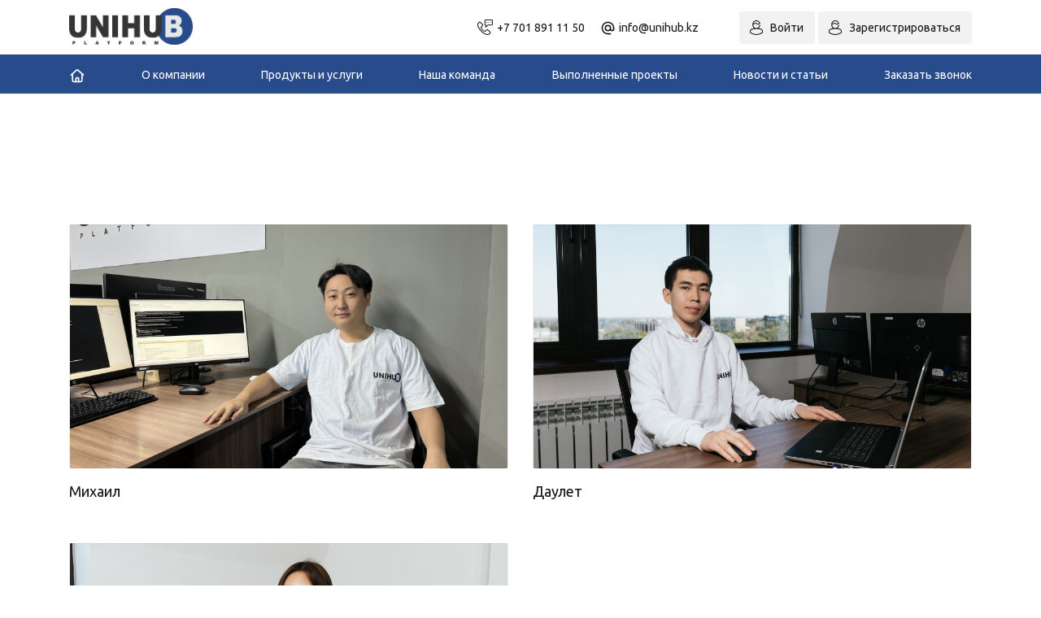

--- FILE ---
content_type: text/html; charset=UTF-8
request_url: https://unihub.kz/author/dev/
body_size: 5361
content:
<!doctype html>
<html lang="ru">
<head>
<title>dev, Автор в unihub.kz — Разработка и продажа программных продуктов - Автор</title>
<meta charset="utf-8">
<meta name="viewport" content="width=device-width, initial-scale=1">
<meta http-equiv="X-UA-Compatible" content="IE=edge">
<meta name="google-site-verification" content="PzgmvhIlVDSFxjeVkET_IP1g_rJPSjLtA2a3lXRFTcg"/>
<link rel="icon" href="https://unihub.kz/wp-content/themes/unihub/assets/img/favicon.png" type="image/png">
<link rel="stylesheet" href="https://unihub.kz/wp-content/themes/unihub/style.css?ver=10">
<link rel="preconnect" href="https://fonts.googleapis.com">
<link rel="preconnect" href="https://fonts.gstatic.com" crossorigin>
<script src="https://unihub.kz/wp-content/themes/unihub/assets/js/jquery.min.js"></script>
<script type="text/javascript" src="//cdn.jsdelivr.net/npm/slick-carousel@1.8.1/slick/slick.min.js"></script>
<meta name='robots' content='index, follow, max-image-preview:large, max-snippet:-1, max-video-preview:-1' />

	<!-- This site is optimized with the Yoast SEO plugin v25.6 - https://yoast.com/wordpress/plugins/seo/ -->
	<link rel="canonical" href="https://unihub.kz/author/dev/" />
	<meta property="og:locale" content="ru_RU" />
	<meta property="og:type" content="profile" />
	<meta property="og:title" content="dev, Автор в unihub.kz — Разработка и продажа программных продуктов" />
	<meta property="og:url" content="https://unihub.kz/author/dev/" />
	<meta property="og:site_name" content="unihub.kz — Разработка и продажа программных продуктов" />
	<meta property="og:image" content="https://secure.gravatar.com/avatar/c77c9adb638cde4916c3185fc8dd419b?s=500&d=retro&r=g" />
	<meta name="twitter:card" content="summary_large_image" />
	<script type="application/ld+json" class="yoast-schema-graph">{"@context":"https://schema.org","@graph":[{"@type":"ProfilePage","@id":"https://unihub.kz/author/dev/","url":"https://unihub.kz/author/dev/","name":"dev, Автор в unihub.kz — Разработка и продажа программных продуктов","isPartOf":{"@id":"https://unihub.kz/#website"},"primaryImageOfPage":{"@id":"https://unihub.kz/author/dev/#primaryimage"},"image":{"@id":"https://unihub.kz/author/dev/#primaryimage"},"thumbnailUrl":"https://unihub.kz/wp-content/uploads/2023/07/Это-Мише.jpg","breadcrumb":{"@id":"https://unihub.kz/author/dev/#breadcrumb"},"inLanguage":"ru-RU","potentialAction":[{"@type":"ReadAction","target":["https://unihub.kz/author/dev/"]}]},{"@type":"ImageObject","inLanguage":"ru-RU","@id":"https://unihub.kz/author/dev/#primaryimage","url":"https://unihub.kz/wp-content/uploads/2023/07/Это-Мише.jpg","contentUrl":"https://unihub.kz/wp-content/uploads/2023/07/Это-Мише.jpg","width":1600,"height":1200},{"@type":"BreadcrumbList","@id":"https://unihub.kz/author/dev/#breadcrumb","itemListElement":[{"@type":"ListItem","position":1,"name":"Главная страница","item":"https://unihub.kz/"},{"@type":"ListItem","position":2,"name":"Архивы для dev"}]},{"@type":"WebSite","@id":"https://unihub.kz/#website","url":"https://unihub.kz/","name":"unihub.kz — Разработка и продажа программных продуктов","description":"","publisher":{"@id":"https://unihub.kz/#organization"},"potentialAction":[{"@type":"SearchAction","target":{"@type":"EntryPoint","urlTemplate":"https://unihub.kz/?s={search_term_string}"},"query-input":{"@type":"PropertyValueSpecification","valueRequired":true,"valueName":"search_term_string"}}],"inLanguage":"ru-RU"},{"@type":"Organization","@id":"https://unihub.kz/#organization","name":"unihub.kz — Разработка и продажа программных продуктов","url":"https://unihub.kz/","logo":{"@type":"ImageObject","inLanguage":"ru-RU","@id":"https://unihub.kz/#/schema/logo/image/","url":"https://unihub.kz/wp-content/uploads/2023/03/logo-1.png","contentUrl":"https://unihub.kz/wp-content/uploads/2023/03/logo-1.png","width":2746,"height":814,"caption":"unihub.kz — Разработка и продажа программных продуктов"},"image":{"@id":"https://unihub.kz/#/schema/logo/image/"}},{"@type":"Person","@id":"https://unihub.kz/#/schema/person/8b717cba06e050553b7443191f4ef2a0","name":"dev","image":{"@type":"ImageObject","inLanguage":"ru-RU","@id":"https://unihub.kz/#/schema/person/image/","url":"https://secure.gravatar.com/avatar/c77c9adb638cde4916c3185fc8dd419b?s=96&d=retro&r=g","contentUrl":"https://secure.gravatar.com/avatar/c77c9adb638cde4916c3185fc8dd419b?s=96&d=retro&r=g","caption":"dev"},"sameAs":["https://unihub.kz/"],"mainEntityOfPage":{"@id":"https://unihub.kz/author/dev/"}}]}</script>
	<!-- / Yoast SEO plugin. -->


<link rel="alternate" type="application/rss+xml" title="unihub.kz — Разработка и продажа программных продуктов &raquo; Лента записей автора dev" href="https://unihub.kz/author/dev/feed/" />
<link rel='stylesheet' id='formidable-css' href='https://unihub.kz/wp-content/plugins/formidable/css/formidableforms.css?ver=941849' type='text/css' media='all' />
<style id='wppb-edit-profile-style-inline-css' type='text/css'>


</style>
<style id='wppb-login-style-inline-css' type='text/css'>


</style>
<style id='wppb-recover-password-style-inline-css' type='text/css'>


</style>
<style id='wppb-register-style-inline-css' type='text/css'>


</style>
<link rel='stylesheet' id='contact-form-7-css' href='https://unihub.kz/wp-content/plugins/contact-form-7/includes/css/styles.css?ver=6.0.6' type='text/css' media='all' />
<link rel="https://api.w.org/" href="https://unihub.kz/wp-json/" /><link rel="alternate" title="JSON" type="application/json" href="https://unihub.kz/wp-json/wp/v2/users/3" /></head><body class="archive author author-dev author-3">

<div class="snuggle">

<header>
	<div class="container">
		<div class="row align-items-center">
			<div class="col-4 col-md-3 col-lg-4 col-xl-4">
				<div class="logo">
					<a href="https://unihub.kz/"><img src="https://unihub.kz/wp-content/themes/unihub/assets/img/logo.png" alt=""></a>
				</div>
			</div>
			<div class="col-8 col-md-9 col-lg-8 col-xl-8 flex">
				<div class="header-contacts">
					<a href="tel:+77018911150">+7 701 891 11 50</a>
					<a href="info@unihub.kz">info@unihub.kz</a>
				</div>
				<div class="private">
					<a href="https://unihub.kz/log-in/">Войти</a>
					<a href="https://unihub.kz/register/">Зарегистрироваться</a>
				</div>
			</div>
		</div>	
	</div>
	<div class="navigation">
		<div class="container">
			<div class="row">
				<div class="col-12">
					<div id="nav">
						<button type="button" class="menu-button" data-active="#nav" data-src="#nav">
							<span class="sr-only">Мобильная навигация</span>
							<span class="icon-bar"></span>
							<span class="icon-bar"></span>
							<span class="icon-bar"></span>
						</button>
						<div id="nav-list">	
							<ul><li id="menu-item-9" class="menu-item menu-item-type-custom menu-item-object-custom menu-item-home menu-item-9"><a href="https://unihub.kz/"><img src="https://unihub.kz/wp-content/themes/unihub/assets/img/icons/home.svg" class="home" alt=""><img src="https://unihub.kz/wp-content/themes/unihub/assets/img/icons/home-sticky.svg" class="home-sticky" alt=""></a></li>
<li id="menu-item-11" class="menu-item menu-item-type-post_type menu-item-object-page menu-item-11"><a href="https://unihub.kz/about-us/">О компании</a></li>
<li id="menu-item-12" class="menu-item menu-item-type-post_type menu-item-object-page menu-item-12"><a href="https://unihub.kz/services/">Продукты и услуги</a></li>
<li id="menu-item-14" class="menu-item menu-item-type-taxonomy menu-item-object-category menu-item-14"><a href="https://unihub.kz/category/team/">Наша команда</a></li>
<li id="menu-item-13" class="menu-item menu-item-type-taxonomy menu-item-object-category menu-item-13"><a href="https://unihub.kz/category/projects/">Выполненные проекты</a></li>
<li id="menu-item-15" class="menu-item menu-item-type-taxonomy menu-item-object-category menu-item-15"><a href="https://unihub.kz/category/news/">Новости и статьи</a></li>
<li id="menu-item-10" class="menu-item menu-item-type-post_type menu-item-object-page menu-item-10"><a href="https://unihub.kz/contacts/">Заказать звонок</a></li>
</ul>						</div>
					</div>
				</div>
			</div>	
		</div>
	</div>
</header>
<main>
	<div class="page-content">
		<div class="container">
			<div class="row align-items-center">
				<div class="col-12">
					<div class="cat-title">
						<p></p>
						<p></p>
					</div>
				</div>
			</div>
			<div class="row">
								<div class="col-12 col-md-6 col-lg-6 col-xl-6">
					<div class="news-item">
						<a href="https://unihub.kz/mikhail/">
							<div class="news-cover" style="background-image: url(https://unihub.kz/wp-content/uploads/2023/07/Это-Мише.jpg)";></div>
							<h3>Михаил</h3>
						</a>
					</div>
				</div>
								<div class="col-12 col-md-6 col-lg-6 col-xl-6">
					<div class="news-item">
						<a href="https://unihub.kz/daulet/">
							<div class="news-cover" style="background-image: url(https://unihub.kz/wp-content/uploads/2023/06/IMG_6509.jpg)";></div>
							<h3>Даулет</h3>
						</a>
					</div>
				</div>
								<div class="col-12 col-md-6 col-lg-6 col-xl-6">
					<div class="news-item">
						<a href="https://unihub.kz/arai/">
							<div class="news-cover" style="background-image: url(https://unihub.kz/wp-content/uploads/2023/06/WhatsApp-Image-2023-06-14-at-17.33.05.jpeg)";></div>
							<h3>Арай</h3>
						</a>
					</div>
				</div>
												<div class="col-12">
									</div>
			</div>
		</div>
	</div>
</main>

</div>

<footer>
	<div class="container">
		<div class="row">
			<div class="col-12">
				<div class="flex">
					<div class="copyright-logo hidden">
						<a href="https://unihub.kz/"><img src="https://unihub.kz/wp-content/themes/unihub/assets/img/logo.png" alt=""></a>
					</div>
					<div class="copyright-item">
						<p>2023 &copy; «UniHub Platform»</p>
						<p>Создание сайта <a href="https://kazweb.pro/">Казвеб</a></p>
					</div>
					<div class="footer-nav">
						<ul>
							<li><a href="tel:+77018911150">+7 701 891 11 50</a></li>
							<li><a href="aigerim.janbolatqyzy@unihub.kz">info@unihub.kz</a></li>
							<li><a href="tel:+77018911154">+7 701 891 11 54</a></li>
							<li><a href="helpdesk@unihub.kz">helpdesk@unihub.kz</a></li>
						</ul>
					</div>
					<div class="address">
						Казахстан, Алматы, Алмалинский район,<br />ул. Наурызбай батыра, 17/1, БЦ "Сириус", офис 806
					</div>
				</div>
			</div>
		</div>
	</div>
</footer>

<div id="srv" style="display: none; width: 100%; max-width: 550px;">
	<h4>Заполните форму и получите<br />консультацию прямо сейчас</h4>
	
<div class="wpcf7 no-js" id="wpcf7-f62-o1" lang="ru-RU" dir="ltr" data-wpcf7-id="62">
<div class="screen-reader-response"><p role="status" aria-live="polite" aria-atomic="true"></p> <ul></ul></div>
<form action="/author/dev/#wpcf7-f62-o1" method="post" class="wpcf7-form init" aria-label="Контактная форма" novalidate="novalidate" data-status="init">
<div style="display: none;">
<input type="hidden" name="_wpcf7" value="62" />
<input type="hidden" name="_wpcf7_version" value="6.0.6" />
<input type="hidden" name="_wpcf7_locale" value="ru_RU" />
<input type="hidden" name="_wpcf7_unit_tag" value="wpcf7-f62-o1" />
<input type="hidden" name="_wpcf7_container_post" value="0" />
<input type="hidden" name="_wpcf7_posted_data_hash" value="" />
</div>
<span class="wpcf7-form-control-wrap" data-name="text-1"><input size="40" maxlength="400" class="wpcf7-form-control wpcf7-text" aria-invalid="false" placeholder="Ваше имя" value="" type="text" name="text-1" /></span><span class="wpcf7-form-control-wrap" data-name="tel-1"><input size="40" maxlength="400" class="wpcf7-form-control wpcf7-tel wpcf7-validates-as-required wpcf7-text wpcf7-validates-as-tel" aria-required="true" aria-invalid="false" placeholder="Номер телефона" value="" type="tel" name="tel-1" /></span><input class="wpcf7-form-control wpcf7-submit has-spinner" type="submit" value="Отправить" /><div class="wpcf7-response-output" aria-hidden="true"></div>
</form>
</div>
</div>

<style type="text/css"> 
         /* Hide reCAPTCHA V3 badge */
        .grecaptcha-badge {
        
            visibility: hidden !important;
        
        }
    </style><script type="text/javascript" src="https://unihub.kz/wp-includes/js/dist/hooks.min.js?ver=2810c76e705dd1a53b18" id="wp-hooks-js"></script>
<script type="text/javascript" src="https://unihub.kz/wp-includes/js/dist/i18n.min.js?ver=5e580eb46a90c2b997e6" id="wp-i18n-js"></script>
<script type="text/javascript" id="wp-i18n-js-after">
/* <![CDATA[ */
wp.i18n.setLocaleData( { 'text direction\u0004ltr': [ 'ltr' ] } );
/* ]]> */
</script>
<script type="text/javascript" src="https://unihub.kz/wp-content/plugins/contact-form-7/includes/swv/js/index.js?ver=6.0.6" id="swv-js"></script>
<script type="text/javascript" id="contact-form-7-js-translations">
/* <![CDATA[ */
( function( domain, translations ) {
	var localeData = translations.locale_data[ domain ] || translations.locale_data.messages;
	localeData[""].domain = domain;
	wp.i18n.setLocaleData( localeData, domain );
} )( "contact-form-7", {"translation-revision-date":"2025-05-08 07:00:39+0000","generator":"GlotPress\/4.0.1","domain":"messages","locale_data":{"messages":{"":{"domain":"messages","plural-forms":"nplurals=3; plural=(n % 10 == 1 && n % 100 != 11) ? 0 : ((n % 10 >= 2 && n % 10 <= 4 && (n % 100 < 12 || n % 100 > 14)) ? 1 : 2);","lang":"ru"},"This contact form is placed in the wrong place.":["\u042d\u0442\u0430 \u043a\u043e\u043d\u0442\u0430\u043a\u0442\u043d\u0430\u044f \u0444\u043e\u0440\u043c\u0430 \u0440\u0430\u0437\u043c\u0435\u0449\u0435\u043d\u0430 \u0432 \u043d\u0435\u043f\u0440\u0430\u0432\u0438\u043b\u044c\u043d\u043e\u043c \u043c\u0435\u0441\u0442\u0435."],"Error:":["\u041e\u0448\u0438\u0431\u043a\u0430:"]}},"comment":{"reference":"includes\/js\/index.js"}} );
/* ]]> */
</script>
<script type="text/javascript" id="contact-form-7-js-before">
/* <![CDATA[ */
var wpcf7 = {
    "api": {
        "root": "https:\/\/unihub.kz\/wp-json\/",
        "namespace": "contact-form-7\/v1"
    }
};
/* ]]> */
</script>
<script type="text/javascript" src="https://unihub.kz/wp-content/plugins/contact-form-7/includes/js/index.js?ver=6.0.6" id="contact-form-7-js"></script>
<script src="https://unihub.kz/wp-content/themes/unihub/assets/js/jquery.maskedinput.min.js"></script>
<link rel="stylesheet" href="https://cdn.jsdelivr.net/gh/fancyapps/fancybox@3.5.7/dist/jquery.fancybox.min.css" />
<script src="https://cdn.jsdelivr.net/gh/fancyapps/fancybox@3.5.7/dist/jquery.fancybox.min.js"></script>
<link rel="stylesheet" type="text/css" href="//cdn.jsdelivr.net/npm/slick-carousel@1.8.1/slick/slick.css"/>

<script>
/* Маска для номера телефона */
jQuery(function($){
	$(function () {
		$.mask.definitions['9'] = '';
		$.mask.definitions['d'] = '[0-9]';
		$('input[type="tel"]').mask("+7(ddd) ddd-dd-dd");
	});
	$.fn.setCursorPosition = function(pos) {
		if ($(this).get(0).setSelectionRange) {
		$(this).get(0).setSelectionRange(pos, pos);
		} else if ($(this).get(0).createTextRange) {
			var range = $(this).get(0).createTextRange();
			range.collapse(true);
			range.moveEnd('character', pos);
			range.moveStart('character', pos);
			range.select();
		}
	};
	$('input[type="tel"]').click(function(){
		$(this).setCursorPosition(3);
	});
});

/* Выпадающее меню */
$("[data-active]").click(function(){
	var src=$(this).attr('data-src');
	$(this).toggleClass("active");
	$(src).toggleClass("active");
});

/* Карусели */
$(document).ready(function () {
	(function ($) {
		$('.cta-slider').slick({
			slidesToShow: 1,
			slidesToScroll: 1,
			infinite: true,
			dots: true,
			autoplay: false,
			autoplaySpeed: 500000
		});
	})(jQuery);
});

$(document).ready(function () {
	(function ($) {
		$('.1c-slider').slick({
			slidesToShow: 5,
			slidesToScroll: 1,
			infinite: true,
			dots: false,
			autoplay: true,
			autoplaySpeed: 5000,
			responsive: [
				{
					breakpoint: 992,
					settings: {
						slidesToShow: 4,
						slidesToScroll: 2,
						infinite: true,
						dots: true
					}
				},
				{
					breakpoint: 767,
					settings: {
						slidesToShow: 2,
						slidesToScroll: 2,
						infinite: true,
						dots: true
					}
				}
			]
		});
	})(jQuery);
});

$(document).ready(function () {
	(function ($) {
		$('.doc-slider').slick({
			slidesToShow: 4,
			slidesToScroll: 1,
			infinite: true,
			dots: false,
			autoplay: false,
			autoplaySpeed: 500000,
			responsive: [
				{
					breakpoint: 992,
					settings: {
						slidesToShow: 4,
						slidesToScroll: 2,
						infinite: true,
						dots: true
					}
				},
				{
					breakpoint: 767,
					settings: {
						slidesToShow: 2,
						slidesToScroll: 2,
						infinite: true,
						dots: true
					}
				}
			]
		});
	})(jQuery);
});

/* Закрепленная шапка */
$(window).scroll(function(){
	var sticky = $('.navigation'),
	scroll = $(window).scrollTop();

	if (scroll >= 160) sticky.addClass('sticky');
	else sticky.removeClass('sticky');
});

/* Добавить class для стандартной галереи */
jQuery(".gallery-icon a").fancybox().attr('data-fancybox', 'gallery');
jQuery(".wp-caption a").fancybox().attr('data-fancybox', 'gallery');

/* Карта в Контактах */
setTimeout(function(){
	var elem = document.createElement('script');
	elem.type = 'text/javascript';
	elem.src = '//api-maps.yandex.ru/2.0/?apikey=6fb3c9d6-83c8-4862-8bb3-d84d7315a7a3&load=package.standard&lang=ru-RU&onload=getYaMap';
	document.getElementsByTagName('body')[0].appendChild(elem);
}, 2000);

function getYaMap(){
	var map;
	map = new ymaps.Map("map", {
	center: [43.264847, 76.933464],
	zoom: 17,
	});
	map.behaviors.enable('scrollZoom');
	placemark = new ymaps.Placemark([43.264847, 76.933464], {
	balloonContent: 'Алматы, Алмалинский район,ул. Наурызбай батыра, 17/1, БЦ "Сириус", офис 806'
	}, {
	iconLayout: 'default#image',
	iconImageHref: 'https://unihub.kz/wp-content/themes/unihub/assets/img/icons/location.svg',
	iconImageSize: [83, 83],
	iconImageOffset: [-50, -80],
	}),
	map.geoObjects.add(placemark)
};
</script>

<link rel="preload" href="https://fonts.googleapis.com/css2?family=Ubuntu:wght@300;400;500;700&display=swap" as="style" onload="this.onload=null;this.rel='stylesheet'">
<noscript><link rel="stylesheet" href="https://fonts.googleapis.com/css2?family=Ubuntu:wght@300;400;500;700&display=swap"></noscript>

<script type="text/javascript" > (function(m,e,t,r,i,k,a){m[i]=m[i]||function(){(m[i].a=m[i].a||[]).push(arguments)}; m[i].l=1*new Date(); for (var j = 0; j < document.scripts.length; j++) {if (document.scripts[j].src === r) { return; }} k=e.createElement(t),a=e.getElementsByTagName(t)[0],k.async=1,k.src=r,a.parentNode.insertBefore(k,a)}) (window, document, "script", "https://mc.yandex.ru/metrika/tag.js", "ym"); ym(92803393, "init", { clickmap:true, trackLinks:true, accurateTrackBounce:true, webvisor:true }); </script> <noscript><div><img src="https://mc.yandex.ru/watch/92803393" style="position:absolute; left:-9999px;" alt="" /></div></noscript>

</body></html>

--- FILE ---
content_type: text/css
request_url: https://unihub.kz/wp-content/themes/unihub/style.css?ver=10
body_size: 8153
content:
/*
Theme Name: unihub.kz
Author: KazWeb
Author URI: https://kazweb.pro
Version: 1.0
*/

/**
* @section bootstrap reboot
*/
*,
*::before,
*::after {
	box-sizing: border-box;
}
html {
	font-family: sans-serif;
	line-height: 1.15;
	-webkit-text-size-adjust: 100%;
	-ms-text-size-adjust: 100%;
	-ms-overflow-style: scrollbar;
	-webkit-tap-highlight-color: transparent;
	scroll-behavior: smooth;
}
@-ms-viewport {
	width: device-width;
}
article, aside, dialog, figcaption, figure, footer, header, hgroup, main, nav, section {
	display: block;
}
body {
	margin: 0;
	font-family: -apple-system, BlinkMacSystemFont, "Segoe UI", Roboto, "Helvetica Neue", Arial, sans-serif, "Apple Color Emoji", "Segoe UI Emoji", "Segoe UI Symbol";
	font-size: 1rem;
	font-weight: 400;
	line-height: 1.5;
	color: #212529;
	text-align: left;
	background-color: #fff;
}
[tabindex="-1"]:focus {
	outline: 0 !important;
}
hr {
	box-sizing: content-box;
	height: 0;
	overflow: visible;
}
h1, h2, h3, h4, h5, h6 {
	margin-top: 0;
	margin-bottom: 0.5rem;
}
h3 {
	font-weight: 500;
}
p {
	margin-top: 0;
	margin-bottom: 1rem;
}
abbr[title],
abbr[data-original-title] {
	text-decoration: underline;
	-webkit-text-decoration: underline dotted;
	text-decoration: underline dotted;
	cursor: help;
	border-bottom: 0;
}
address {
	margin-bottom: 1rem;
	font-style: normal;
	line-height: inherit;
}
ol,
ul,
dl {
	margin-top: 0;
	margin-bottom: 1rem;
}
ol ol,
ul ul,
ol ul,
ul ol {
	margin-bottom: 0;
}
dt {
	font-weight: 700;
}
dd {
	margin-bottom: .5rem;
	margin-left: 0;
}
blockquote {
	margin: 0 0 1rem;
}
dfn {
	font-style: italic;
}
b,
strong {
	font-weight: bolder;
}
small {
	font-size: 80%;
}
sub,
sup {
	position: relative;
	font-size: 75%;
	line-height: 0;
	vertical-align: baseline;
}
sub {
	bottom: -.25em;
}
sup {
	top: -.5em;
}
a {
	color: #007bff;
	text-decoration: none;
	background-color: transparent;
	-webkit-text-decoration-skip: objects;
}
a:hover {
	color: #0056b3;
	text-decoration: underline;
}
a:not([href]):not([tabindex]) {
	color: inherit;
	text-decoration: none;
}
a:not([href]):not([tabindex]):hover, a:not([href]):not([tabindex]):focus {
	color: inherit;
	text-decoration: none;
}
a:not([href]):not([tabindex]):focus {
	outline: 0;
}
pre,
code,
kbd,
samp {
	font-family: monospace, monospace;
	font-size: 1em;
}
pre {
	margin-top: 0;
	margin-bottom: 1rem;
	overflow: auto;
	-ms-overflow-style: scrollbar;
}
figure {
	margin: 0 0 1rem;
}
img {
	vertical-align: middle;
	border-style: none;
}
svg:not(:root) {
	overflow: hidden;
}
table {
	border-collapse: collapse;
}
caption {
	padding-top: 0.75rem;
	padding-bottom: 0.75rem;
	color: #6c757d;
	text-align: left;
	caption-side: bottom;
}
th {
	text-align: inherit;
}
label {
	display: inline-block;
	margin-bottom: .5rem;
}
button {
	border-radius: 0;
}
button:focus {
	outline: 1px dotted;
	outline: 5px auto -webkit-focus-ring-color;
}
input,
button,
select,
optgroup,
textarea {
	margin: 0;
	font-family: inherit;
	font-size: inherit;
	line-height: inherit;
}
button,
input {
	overflow: visible;
}
button,
select {
	text-transform: none;
}
button,
html [type="button"],
[type="reset"],
[type="submit"] {
	-webkit-appearance: button;
}
button::-moz-focus-inner,
[type="button"]::-moz-focus-inner,
[type="reset"]::-moz-focus-inner,
[type="submit"]::-moz-focus-inner {
	padding: 0;
	border-style: none;
}
input[type="radio"],
input[type="checkbox"] {
	box-sizing: border-box;
	padding: 0;
}
input[type="date"],
input[type="time"],
input[type="datetime-local"],
input[type="month"] {
	-webkit-appearance: listbox;
}
textarea {
	overflow: auto;
	resize: vertical;
}
fieldset {
	min-width: 0;
	padding: 0;
	margin: 0;
	border: 0;
}
legend {
	display: block;
	width: 100%;
	max-width: 100%;
	padding: 0;
	margin-bottom: .5rem;
	font-size: 1.5rem;
	line-height: inherit;
	color: inherit;
	white-space: normal;
}
progress {
	vertical-align: baseline;
}
[type="number"]::-webkit-inner-spin-button,
[type="number"]::-webkit-outer-spin-button {
	height: auto;
}
[type="search"] {
	outline-offset: -2px;
	-webkit-appearance: none;
}
[type="search"]::-webkit-search-cancel-button,
[type="search"]::-webkit-search-decoration {
	-webkit-appearance: none;
}
::-webkit-file-upload-button {
	font: inherit;
	-webkit-appearance: button;
}
output {
	display: inline-block;
}
summary {
	display: list-item;
	cursor: pointer;
}
template {
	display: none;
}
[hidden] {
	display: none !important;
}
/**
* @section bootstrap grid
*/
.container {
	width: 100%;
	padding-right: 15px;
	padding-left: 15px;
	margin-right: auto;
	margin-left: auto;
}
@media (min-width: 576px) {
	.container {
		max-width: 98%;
	}
}
@media (min-width: 768px) {
	.container {
		max-width: 98%;
	}
}
@media (min-width: 992px) {
	.container {
		max-width: 98%;
	}
}
@media (min-width: 1200px) {
	.container {
		max-width: 1140px;
	}
}
@media (min-width: 1366px) {
	.container {
		max-width: 1320px;
	}
}
.container-fluid {
	width: 100%;
	padding-right: 15px;
	padding-left: 15px;
	margin-right: auto;
	margin-left: auto;
}
.row {
	display: -webkit-box;
	display: -ms-flexbox;
	display: flex;
	-ms-flex-wrap: wrap;
	flex-wrap: wrap;
	margin-right: -15px;
	margin-left: -15px;
}
.no-gutters {
	margin-right: 0;
	margin-left: 0;
}
.no-gutters > .col,
.no-gutters > [class*="col-"] {
	padding-right: 0;
	padding-left: 0;
}
.align-items-start {
	-webkit-box-align: start !important;
	-ms-flex-align: start !important;
	align-items: flex-start !important;
}
.align-items-end {
	-webkit-box-align: end !important;
	-ms-flex-align: end !important;
	align-items: flex-end !important;
}
.align-items-center {
	-webkit-box-align: center !important;
	-ms-flex-align: center !important;
	align-items: center !important;
}
.row-stretch {
	align-items: stretch;
	align-content: stretch;
	height: 100%;
}
.col-1, .col-2, .col-3, .col-4, .col-5, .col-6, .col-7, .col-8, .col-9, .col-10, .col-11, .col-12, .col,
.col-auto, .col-sm-1, .col-sm-2, .col-sm-3, .col-sm-4, .col-sm-5, .col-sm-6, .col-sm-7, .col-sm-8, .col-sm-9, .col-sm-10, .col-sm-11, .col-sm-12, .col-sm,
.col-sm-auto, .col-md-1, .col-md-2, .col-md-3, .col-md-4, .col-md-5, .col-md-6, .col-md-7, .col-md-8, .col-md-9, .col-md-10, .col-md-11, .col-md-12, .col-md,
.col-md-auto, .col-lg-1, .col-lg-2, .col-lg-3, .col-lg-4, .col-lg-5, .col-lg-6, .col-lg-7, .col-lg-8, .col-lg-9, .col-lg-10, .col-lg-11, .col-lg-12, .col-lg,
.col-lg-auto, .col-xl-1, .col-xl-2, .col-xl-3, .col-xl-4, .col-xl-5, .col-xl-6, .col-xl-7, .col-xl-8, .col-xl-9, .col-xl-10, .col-xl-11, .col-xl-12, .col-xl,
.col-xl-auto {
	position: relative;
	width: 100%;
	min-height: 1px;
	padding-right: 15px;
	padding-left: 15px;
}
.col {
	-ms-flex-preferred-size: 0;
	flex-basis: 0;
	-webkit-box-flex: 1;
	-ms-flex-positive: 1;
	flex-grow: 1;
	max-width: 100%;
}
.col-auto {
	-webkit-box-flex: 0;
	-ms-flex: 0 0 auto;
	flex: 0 0 auto;
	width: auto;
	max-width: none;
}
.col-1 {
	-webkit-box-flex: 0;
	-ms-flex: 0 0 8.333333%;
	flex: 0 0 8.333333%;
	max-width: 8.333333%;
}
.col-2 {
	-webkit-box-flex: 0;
	-ms-flex: 0 0 16.666667%;
	flex: 0 0 16.666667%;
	max-width: 16.666667%;
}
.col-3 {
	-webkit-box-flex: 0;
	-ms-flex: 0 0 25%;
	flex: 0 0 25%;
	max-width: 25%;
}
.col-4 {
	-webkit-box-flex: 0;
	-ms-flex: 0 0 33.333333%;
	flex: 0 0 33.333333%;
	max-width: 33.333333%;
}
.col-5 {
	-webkit-box-flex: 0;
	-ms-flex: 0 0 41.666667%;
	flex: 0 0 41.666667%;
	max-width: 41.666667%;
}
.col-6 {
	-webkit-box-flex: 0;
	-ms-flex: 0 0 50%;
	flex: 0 0 50%;
	max-width: 50%;
}
.col-7 {
	-webkit-box-flex: 0;
	-ms-flex: 0 0 58.333333%;
	flex: 0 0 58.333333%;
	max-width: 58.333333%;
}
.col-8 {
	-webkit-box-flex: 0;
	-ms-flex: 0 0 66.666667%;
	flex: 0 0 66.666667%;
	max-width: 66.666667%;
}
.col-9 {
	-webkit-box-flex: 0;
	-ms-flex: 0 0 75%;
	flex: 0 0 75%;
	max-width: 75%;
}
.col-10 {
	-webkit-box-flex: 0;
	-ms-flex: 0 0 83.333333%;
	flex: 0 0 83.333333%;
	max-width: 83.333333%;
}
.col-11 {
	-webkit-box-flex: 0;
	-ms-flex: 0 0 91.666667%;
	flex: 0 0 91.666667%;
	max-width: 91.666667%;
}
.col-12 {
	-webkit-box-flex: 0;
	-ms-flex: 0 0 100%;
	flex: 0 0 100%;
	max-width: 100%;
}
.order-first {
	-webkit-box-ordinal-group: 0;
	-ms-flex-order: -1;
	order: -1;
}
.order-last {
	-webkit-box-ordinal-group: 14;
	-ms-flex-order: 13;
	order: 13;
}
.order-0 {
	-webkit-box-ordinal-group: 1;
	-ms-flex-order: 0;
	order: 0;
}
.order-1 {
	-webkit-box-ordinal-group: 2;
	-ms-flex-order: 1;
	order: 1;
}
.order-2 {
	-webkit-box-ordinal-group: 3;
	-ms-flex-order: 2;
	order: 2;
}
.order-3 {
	-webkit-box-ordinal-group: 4;
	-ms-flex-order: 3;
	order: 3;
}
.order-4 {
	-webkit-box-ordinal-group: 5;
	-ms-flex-order: 4;
	order: 4;
}
.order-5 {
	-webkit-box-ordinal-group: 6;
	-ms-flex-order: 5;
	order: 5;
}
.order-6 {
	-webkit-box-ordinal-group: 7;
	-ms-flex-order: 6;
	order: 6;
}
.order-7 {
	-webkit-box-ordinal-group: 8;
	-ms-flex-order: 7;
	order: 7;
}
.order-8 {
	-webkit-box-ordinal-group: 9;
	-ms-flex-order: 8;
	order: 8;
}
.order-9 {
	-webkit-box-ordinal-group: 10;
	-ms-flex-order: 9;
	order: 9;
}
.order-10 {
	-webkit-box-ordinal-group: 11;
	-ms-flex-order: 10;
	order: 10;
}
.order-11 {
	-webkit-box-ordinal-group: 12;
	-ms-flex-order: 11;
	order: 11;
}
.order-12 {
	-webkit-box-ordinal-group: 13;
	-ms-flex-order: 12;
	order: 12;
}
.offset-1 {
	margin-left: 8.333333%;
}
.offset-2 {
	margin-left: 16.666667%;
}
.offset-3 {
	margin-left: 25%;
}
.offset-4 {
	margin-left: 33.333333%;
}
.offset-5 {
	margin-left: 41.666667%;
}
.offset-6 {
	margin-left: 50%;
}
.offset-7 {
	margin-left: 58.333333%;
}
.offset-8 {
	margin-left: 66.666667%;
}
.offset-9 {
	margin-left: 75%;
}
.offset-10 {
	margin-left: 83.333333%;
}
.offset-11 {
	margin-left: 91.666667%;
}

@media (min-width: 576px) {
	.col-sm {
		-ms-flex-preferred-size: 0;
		flex-basis: 0;
		-webkit-box-flex: 1;
		-ms-flex-positive: 1;
		flex-grow: 1;
		max-width: 100%;
	}
	.col-sm-auto {
		-webkit-box-flex: 0;
		-ms-flex: 0 0 auto;
		flex: 0 0 auto;
		width: auto;
		max-width: none;
	}
	.col-sm-1 {
		-webkit-box-flex: 0;
		-ms-flex: 0 0 8.333333%;
		flex: 0 0 8.333333%;
		max-width: 8.333333%;
	}
	.col-sm-2 {
		-webkit-box-flex: 0;
		-ms-flex: 0 0 16.666667%;
		flex: 0 0 16.666667%;
		max-width: 16.666667%;
	}
	.col-sm-3 {
		-webkit-box-flex: 0;
		-ms-flex: 0 0 25%;
		flex: 0 0 25%;
		max-width: 25%;
	}
	.col-sm-4 {
		-webkit-box-flex: 0;
		-ms-flex: 0 0 33.333333%;
		flex: 0 0 33.333333%;
		max-width: 33.333333%;
	}
	.col-sm-5 {
		-webkit-box-flex: 0;
		-ms-flex: 0 0 41.666667%;
		flex: 0 0 41.666667%;
		max-width: 41.666667%;
	}
	.col-sm-6 {
		-webkit-box-flex: 0;
		-ms-flex: 0 0 50%;
		flex: 0 0 50%;
		max-width: 50%;
	}
	.col-sm-7 {
		-webkit-box-flex: 0;
		-ms-flex: 0 0 58.333333%;
		flex: 0 0 58.333333%;
		max-width: 58.333333%;
	}
	.col-sm-8 {
		-webkit-box-flex: 0;
		-ms-flex: 0 0 66.666667%;
		flex: 0 0 66.666667%;
		max-width: 66.666667%;
	}
	.col-sm-9 {
		-webkit-box-flex: 0;
		-ms-flex: 0 0 75%;
		flex: 0 0 75%;
		max-width: 75%;
	}
	.col-sm-10 {
		-webkit-box-flex: 0;
		-ms-flex: 0 0 83.333333%;
		flex: 0 0 83.333333%;
		max-width: 83.333333%;
	}
	.col-sm-11 {
		-webkit-box-flex: 0;
		-ms-flex: 0 0 91.666667%;
		flex: 0 0 91.666667%;
		max-width: 91.666667%;
	}
	.col-sm-12 {
		-webkit-box-flex: 0;
		-ms-flex: 0 0 100%;
		flex: 0 0 100%;
		max-width: 100%;
	}
	.order-sm-first {
		-webkit-box-ordinal-group: 0;
		-ms-flex-order: -1;
		order: -1;
	}
	.order-sm-last {
		-webkit-box-ordinal-group: 14;
		-ms-flex-order: 13;
		order: 13;
	}
	.order-sm-0 {
		-webkit-box-ordinal-group: 1;
		-ms-flex-order: 0;
		order: 0;
	}
	.order-sm-1 {
		-webkit-box-ordinal-group: 2;
		-ms-flex-order: 1;
		order: 1;
	}
	.order-sm-2 {
		-webkit-box-ordinal-group: 3;
		-ms-flex-order: 2;
		order: 2;
	}
	.order-sm-3 {
		-webkit-box-ordinal-group: 4;
		-ms-flex-order: 3;
		order: 3;
	}
	.order-sm-4 {
		-webkit-box-ordinal-group: 5;
		-ms-flex-order: 4;
		order: 4;
	}
	.order-sm-5 {
		-webkit-box-ordinal-group: 6;
		-ms-flex-order: 5;
		order: 5;
	}
	.order-sm-6 {
		-webkit-box-ordinal-group: 7;
		-ms-flex-order: 6;
		order: 6;
	}
	.order-sm-7 {
		-webkit-box-ordinal-group: 8;
		-ms-flex-order: 7;
		order: 7;
	}
	.order-sm-8 {
		-webkit-box-ordinal-group: 9;
		-ms-flex-order: 8;
		order: 8;
	}
	.order-sm-9 {
		-webkit-box-ordinal-group: 10;
		-ms-flex-order: 9;
		order: 9;
	}
	.order-sm-10 {
		-webkit-box-ordinal-group: 11;
		-ms-flex-order: 10;
		order: 10;
	}
	.order-sm-11 {
		-webkit-box-ordinal-group: 12;
		-ms-flex-order: 11;
		order: 11;
	}
	.order-sm-12 {
		-webkit-box-ordinal-group: 13;
		-ms-flex-order: 12;
		order: 12;
	}
	.offset-sm-0 {
		margin-left: 0;
	}
	.offset-sm-1 {
		margin-left: 8.333333%;
	}
	.offset-sm-2 {
		margin-left: 16.666667%;
	}
	.offset-sm-3 {
		margin-left: 25%;
	}
	.offset-sm-4 {
		margin-left: 33.333333%;
	}
	.offset-sm-5 {
		margin-left: 41.666667%;
	}
	.offset-sm-6 {
		margin-left: 50%;
	}
	.offset-sm-7 {
		margin-left: 58.333333%;
	}
	.offset-sm-8 {
		margin-left: 66.666667%;
	}
	.offset-sm-9 {
		margin-left: 75%;
	}
	.offset-sm-10 {
		margin-left: 83.333333%;
	}
	.offset-sm-11 {
		margin-left: 91.666667%;
	}
}

@media (min-width: 768px) {
	.col-md {
		-ms-flex-preferred-size: 0;
		flex-basis: 0;
		-webkit-box-flex: 1;
		-ms-flex-positive: 1;
		flex-grow: 1;
		max-width: 100%;
	}
	.col-md-auto {
		-webkit-box-flex: 0;
		-ms-flex: 0 0 auto;
		flex: 0 0 auto;
		width: auto;
		max-width: none;
	}
	.col-md-1 {
		-webkit-box-flex: 0;
		-ms-flex: 0 0 8.333333%;
		flex: 0 0 8.333333%;
		max-width: 8.333333%;
	}
	.col-md-2 {
		-webkit-box-flex: 0;
		-ms-flex: 0 0 16.666667%;
		flex: 0 0 16.666667%;
		max-width: 16.666667%;
	}
	.col-md-3 {
		-webkit-box-flex: 0;
		-ms-flex: 0 0 25%;
		flex: 0 0 25%;
		max-width: 25%;
	}
	.col-md-4 {
		-webkit-box-flex: 0;
		-ms-flex: 0 0 33.333333%;
		flex: 0 0 33.333333%;
		max-width: 33.333333%;
	}
	.col-md-5 {
		-webkit-box-flex: 0;
		-ms-flex: 0 0 41.666667%;
		flex: 0 0 41.666667%;
		max-width: 41.666667%;
	}
	.col-md-6 {
		-webkit-box-flex: 0;
		-ms-flex: 0 0 50%;
		flex: 0 0 50%;
		max-width: 50%;
	}
	.col-md-7 {
		-webkit-box-flex: 0;
		-ms-flex: 0 0 58.333333%;
		flex: 0 0 58.333333%;
		max-width: 58.333333%;
	}
	.col-md-8 {
		-webkit-box-flex: 0;
		-ms-flex: 0 0 66.666667%;
		flex: 0 0 66.666667%;
		max-width: 66.666667%;
	}
	.col-md-9 {
		-webkit-box-flex: 0;
		-ms-flex: 0 0 75%;
		flex: 0 0 75%;
		max-width: 75%;
	}
	.col-md-10 {
		-webkit-box-flex: 0;
		-ms-flex: 0 0 83.333333%;
		flex: 0 0 83.333333%;
		max-width: 83.333333%;
	}
	.col-md-11 {
		-webkit-box-flex: 0;
		-ms-flex: 0 0 91.666667%;
		flex: 0 0 91.666667%;
		max-width: 91.666667%;
	}
	.col-md-12 {
		-webkit-box-flex: 0;
		-ms-flex: 0 0 100%;
		flex: 0 0 100%;
		max-width: 100%;
	}
	.order-md-first {
		-webkit-box-ordinal-group: 0;
		-ms-flex-order: -1;
		order: -1;
	}
	.order-md-last {
		-webkit-box-ordinal-group: 14;
		-ms-flex-order: 13;
		order: 13;
	}
	.order-md-0 {
		-webkit-box-ordinal-group: 1;
		-ms-flex-order: 0;
		order: 0;
	}
	.order-md-1 {
		-webkit-box-ordinal-group: 2;
		-ms-flex-order: 1;
		order: 1;
	}
	.order-md-2 {
		-webkit-box-ordinal-group: 3;
		-ms-flex-order: 2;
		order: 2;
	}
	.order-md-3 {
		-webkit-box-ordinal-group: 4;
		-ms-flex-order: 3;
		order: 3;
	}
	.order-md-4 {
		-webkit-box-ordinal-group: 5;
		-ms-flex-order: 4;
		order: 4;
	}
	.order-md-5 {
		-webkit-box-ordinal-group: 6;
		-ms-flex-order: 5;
		order: 5;
	}
	.order-md-6 {
		-webkit-box-ordinal-group: 7;
		-ms-flex-order: 6;
		order: 6;
	}
	.order-md-7 {
		-webkit-box-ordinal-group: 8;
		-ms-flex-order: 7;
		order: 7;
	}
	.order-md-8 {
		-webkit-box-ordinal-group: 9;
		-ms-flex-order: 8;
		order: 8;
	}
	.order-md-9 {
		-webkit-box-ordinal-group: 10;
		-ms-flex-order: 9;
		order: 9;
	}
	.order-md-10 {
		-webkit-box-ordinal-group: 11;
		-ms-flex-order: 10;
		order: 10;
	}
	.order-md-11 {
		-webkit-box-ordinal-group: 12;
		-ms-flex-order: 11;
		order: 11;
	}
	.order-md-12 {
		-webkit-box-ordinal-group: 13;
		-ms-flex-order: 12;
		order: 12;
	}
	.offset-md-0 {
		margin-left: 0;
	}
	.offset-md-1 {
		margin-left: 8.333333%;
	}
	.offset-md-2 {
		margin-left: 16.666667%;
	}
	.offset-md-3 {
		margin-left: 25%;
	}
	.offset-md-4 {
		margin-left: 33.333333%;
	}
	.offset-md-5 {
		margin-left: 41.666667%;
	}
	.offset-md-6 {
		margin-left: 50%;
	}
	.offset-md-7 {
		margin-left: 58.333333%;
	}
	.offset-md-8 {
		margin-left: 66.666667%;
	}
	.offset-md-9 {
		margin-left: 75%;
	}
	.offset-md-10 {
		margin-left: 83.333333%;
	}
	.offset-md-11 {
		margin-left: 91.666667%;
	}
}

@media (min-width: 992px) {
	.col-lg {
		-ms-flex-preferred-size: 0;
		flex-basis: 0;
		-webkit-box-flex: 1;
		-ms-flex-positive: 1;
		flex-grow: 1;
		max-width: 100%;
	}
	.col-lg-auto {
		-webkit-box-flex: 0;
		-ms-flex: 0 0 auto;
		flex: 0 0 auto;
		width: auto;
		max-width: none;
	}
	.col-lg-1 {
		-webkit-box-flex: 0;
		-ms-flex: 0 0 8.333333%;
		flex: 0 0 8.333333%;
		max-width: 8.333333%;
	}
	.col-lg-2 {
		-webkit-box-flex: 0;
		-ms-flex: 0 0 16.666667%;
		flex: 0 0 16.666667%;
		max-width: 16.666667%;
	}
	.col-lg-3 {
		-webkit-box-flex: 0;
		-ms-flex: 0 0 25%;
		flex: 0 0 25%;
		max-width: 25%;
	}
	.col-lg-4 {
		-webkit-box-flex: 0;
		-ms-flex: 0 0 33.333333%;
		flex: 0 0 33.333333%;
		max-width: 33.333333%;
	}
	.col-lg-5 {
		-webkit-box-flex: 0;
		-ms-flex: 0 0 41.666667%;
		flex: 0 0 41.666667%;
		max-width: 41.666667%;
	}
	.col-lg-6 {
		-webkit-box-flex: 0;
		-ms-flex: 0 0 50%;
		flex: 0 0 50%;
		max-width: 50%;
	}
	.col-lg-7 {
		-webkit-box-flex: 0;
		-ms-flex: 0 0 58.333333%;
		flex: 0 0 58.333333%;
		max-width: 58.333333%;
	}
	.col-lg-8 {
		-webkit-box-flex: 0;
		-ms-flex: 0 0 66.666667%;
		flex: 0 0 66.666667%;
		max-width: 66.666667%;
	}
	.col-lg-9 {
		-webkit-box-flex: 0;
		-ms-flex: 0 0 75%;
		flex: 0 0 75%;
		max-width: 75%;
	}
	.col-lg-10 {
		-webkit-box-flex: 0;
		-ms-flex: 0 0 83.333333%;
		flex: 0 0 83.333333%;
		max-width: 83.333333%;
	}
	.col-lg-11 {
		-webkit-box-flex: 0;
		-ms-flex: 0 0 91.666667%;
		flex: 0 0 91.666667%;
		max-width: 91.666667%;
	}
	.col-lg-12 {
		-webkit-box-flex: 0;
		-ms-flex: 0 0 100%;
		flex: 0 0 100%;
		max-width: 100%;
	}
	.order-lg-first {
		-webkit-box-ordinal-group: 0;
		-ms-flex-order: -1;
		order: -1;
	}
	.order-lg-last {
		-webkit-box-ordinal-group: 14;
		-ms-flex-order: 13;
		order: 13;
	}
	.order-lg-0 {
		-webkit-box-ordinal-group: 1;
		-ms-flex-order: 0;
		order: 0;
	}
	.order-lg-1 {
		-webkit-box-ordinal-group: 2;
		-ms-flex-order: 1;
		order: 1;
	}
	.order-lg-2 {
		-webkit-box-ordinal-group: 3;
		-ms-flex-order: 2;
		order: 2;
	}
	.order-lg-3 {
		-webkit-box-ordinal-group: 4;
		-ms-flex-order: 3;
		order: 3;
	}
	.order-lg-4 {
		-webkit-box-ordinal-group: 5;
		-ms-flex-order: 4;
		order: 4;
	}
	.order-lg-5 {
		-webkit-box-ordinal-group: 6;
		-ms-flex-order: 5;
		order: 5;
	}
	.order-lg-6 {
		-webkit-box-ordinal-group: 7;
		-ms-flex-order: 6;
		order: 6;
	}
	.order-lg-7 {
		-webkit-box-ordinal-group: 8;
		-ms-flex-order: 7;
		order: 7;
	}
	.order-lg-8 {
		-webkit-box-ordinal-group: 9;
		-ms-flex-order: 8;
		order: 8;
	}
	.order-lg-9 {
		-webkit-box-ordinal-group: 10;
		-ms-flex-order: 9;
		order: 9;
	}
	.order-lg-10 {
		-webkit-box-ordinal-group: 11;
		-ms-flex-order: 10;
		order: 10;
	}
	.order-lg-11 {
		-webkit-box-ordinal-group: 12;
		-ms-flex-order: 11;
		order: 11;
	}
	.order-lg-12 {
		-webkit-box-ordinal-group: 13;
		-ms-flex-order: 12;
		order: 12;
	}
	.offset-lg-0 {
		margin-left: 0;
	}
	.offset-lg-1 {
		margin-left: 8.333333%;
	}
	.offset-lg-2 {
		margin-left: 16.666667%;
	}
	.offset-lg-3 {
		margin-left: 25%;
	}
	.offset-lg-4 {
		margin-left: 33.333333%;
	}
	.offset-lg-5 {
		margin-left: 41.666667%;
	}
	.offset-lg-6 {
		margin-left: 50%;
	}
	.offset-lg-7 {
		margin-left: 58.333333%;
	}
	.offset-lg-8 {
		margin-left: 66.666667%;
	}
	.offset-lg-9 {
		margin-left: 75%;
	}
	.offset-lg-10 {
		margin-left: 83.333333%;
	}
	.offset-lg-11 {
		margin-left: 91.666667%;
	}
}

@media (min-width: 1200px) {
	.col-xl {
		-ms-flex-preferred-size: 0;
		flex-basis: 0;
		-webkit-box-flex: 1;
		-ms-flex-positive: 1;
		flex-grow: 1;
		max-width: 100%;
	}
	.col-xl-auto {
		-webkit-box-flex: 0;
		-ms-flex: 0 0 auto;
		flex: 0 0 auto;
		width: auto;
		max-width: none;
	}
	.col-xl-1 {
		-webkit-box-flex: 0;
		-ms-flex: 0 0 8.333333%;
		flex: 0 0 8.333333%;
		max-width: 8.333333%;
	}
	.col-xl-2 {
		-webkit-box-flex: 0;
		-ms-flex: 0 0 16.666667%;
		flex: 0 0 16.666667%;
		max-width: 16.666667%;
	}
	.col-xl-3 {
		-webkit-box-flex: 0;
		-ms-flex: 0 0 25%;
		flex: 0 0 25%;
		max-width: 25%;
	}
	.col-xl-4 {
		-webkit-box-flex: 0;
		-ms-flex: 0 0 33.333333%;
		flex: 0 0 33.333333%;
		max-width: 33.333333%;
	}
	.col-xl-5 {
		-webkit-box-flex: 0;
		-ms-flex: 0 0 41.666667%;
		flex: 0 0 41.666667%;
		max-width: 41.666667%;
	}
	.col-xl-6 {
		-webkit-box-flex: 0;
		-ms-flex: 0 0 50%;
		flex: 0 0 50%;
		max-width: 50%;
	}
	.col-xl-7 {
		-webkit-box-flex: 0;
		-ms-flex: 0 0 58.333333%;
		flex: 0 0 58.333333%;
		max-width: 58.333333%;
	}
	.col-xl-8 {
		-webkit-box-flex: 0;
		-ms-flex: 0 0 66.666667%;
		flex: 0 0 66.666667%;
		max-width: 66.666667%;
	}
	.col-xl-9 {
		-webkit-box-flex: 0;
		-ms-flex: 0 0 75%;
		flex: 0 0 75%;
		max-width: 75%;
	}
	.col-xl-10 {
		-webkit-box-flex: 0;
		-ms-flex: 0 0 83.333333%;
		flex: 0 0 83.333333%;
		max-width: 83.333333%;
	}
	.col-xl-11 {
		-webkit-box-flex: 0;
		-ms-flex: 0 0 91.666667%;
		flex: 0 0 91.666667%;
		max-width: 91.666667%;
	}
	.col-xl-12 {
		-webkit-box-flex: 0;
		-ms-flex: 0 0 100%;
		flex: 0 0 100%;
		max-width: 100%;
	}
	.order-xl-first {
		-webkit-box-ordinal-group: 0;
		-ms-flex-order: -1;
		order: -1;
	}
	.order-xl-last {
		-webkit-box-ordinal-group: 14;
		-ms-flex-order: 13;
		order: 13;
	}
	.order-xl-0 {
		-webkit-box-ordinal-group: 1;
		-ms-flex-order: 0;
		order: 0;
	}
	.order-xl-1 {
		-webkit-box-ordinal-group: 2;
		-ms-flex-order: 1;
		order: 1;
	}
	.order-xl-2 {
		-webkit-box-ordinal-group: 3;
		-ms-flex-order: 2;
		order: 2;
	}
	.order-xl-3 {
		-webkit-box-ordinal-group: 4;
		-ms-flex-order: 3;
		order: 3;
	}
	.order-xl-4 {
		-webkit-box-ordinal-group: 5;
		-ms-flex-order: 4;
		order: 4;
	}
	.order-xl-5 {
		-webkit-box-ordinal-group: 6;
		-ms-flex-order: 5;
		order: 5;
	}
	.order-xl-6 {
		-webkit-box-ordinal-group: 7;
		-ms-flex-order: 6;
		order: 6;
	}
	.order-xl-7 {
		-webkit-box-ordinal-group: 8;
		-ms-flex-order: 7;
		order: 7;
	}
	.order-xl-8 {
		-webkit-box-ordinal-group: 9;
		-ms-flex-order: 8;
		order: 8;
	}
	.order-xl-9 {
		-webkit-box-ordinal-group: 10;
		-ms-flex-order: 9;
		order: 9;
	}
	.order-xl-10 {
		-webkit-box-ordinal-group: 11;
		-ms-flex-order: 10;
		order: 10;
	}
	.order-xl-11 {
		-webkit-box-ordinal-group: 12;
		-ms-flex-order: 11;
		order: 11;
	}
	.order-xl-12 {
		-webkit-box-ordinal-group: 13;
		-ms-flex-order: 12;
		order: 12;
	}
	.offset-xl-0 {
		margin-left: 0;
	}
	.offset-xl-1 {
		margin-left: 8.333333%;
	}
	.offset-xl-2 {
		margin-left: 16.666667%;
	}
	.offset-xl-3 {
		margin-left: 25%;
	}
	.offset-xl-4 {
		margin-left: 33.333333%;
	}
	.offset-xl-5 {
		margin-left: 41.666667%;
	}
	.offset-xl-6 {
		margin-left: 50%;
	}
	.offset-xl-7 {
		margin-left: 58.333333%;
	}
	.offset-xl-8 {
		margin-left: 66.666667%;
	}
	.offset-xl-9 {
		margin-left: 75%;
	}
	.offset-xl-10 {
		margin-left: 83.333333%;
	}
	.offset-xl-11 {
		margin-left: 91.666667%;
	}
}
.table {
	width: 100%;
	max-width: 100%;
	margin-bottom: 1rem;
	background-color: transparent;
}
.table th,
.table td {
	padding: 0.75rem;
	vertical-align: top;
	border-top: 1px solid #dee2e6;
}
.table thead th {
	vertical-align: bottom;
	border-bottom: 2px solid #dee2e6;
}
.table tbody + tbody {
	border-top: 2px solid #dee2e6;
}
.table .table {
	background-color: #fff;
}
.table-sm th,
.table-sm td {
	padding: 0.3rem;
}
@media (max-width: 575.98px) {
	.table-responsive-sm {
		display: block;
		width: 100%;
		overflow-x: auto;
		-webkit-overflow-scrolling: touch;
		-ms-overflow-style: -ms-autohiding-scrollbar;
	}
}
@media (max-width: 767.98px) {
	.table-responsive-md {
		display: block;
		width: 100%;
		overflow-x: auto;
		-webkit-overflow-scrolling: touch;
		-ms-overflow-style: -ms-autohiding-scrollbar;
	}
}
@media (max-width: 991.98px) {
	.table-responsive-lg {
		display: block;
		width: 100%;
		overflow-x: auto;
		-webkit-overflow-scrolling: touch;
		-ms-overflow-style: -ms-autohiding-scrollbar;
	}
}
@media (max-width: 1199.98px) {
	.table-responsive-xl {
		display: block;
		width: 100%;
		overflow-x: auto;
		-webkit-overflow-scrolling: touch;
		-ms-overflow-style: -ms-autohiding-scrollbar;
	}
}
.table-responsive {
	display: block;
	width: 100%;
	overflow-x: auto;
	-webkit-overflow-scrolling: touch;
	-ms-overflow-style: -ms-autohiding-scrollbar;
}
.img-responsive {
	display: block;
	height: auto;
	max-width: 100%;
}
@media (max-width:575px){
	.hidden {
		display:none !important;
	}
}
@media (min-width:576px) and (max-width:767px){
	.hidden-sm {
		display: none !important;
	}
}
@media (min-width:768px) and (max-width:991px){
	.hidden-md {
		display: none !important;
	}
}
@media (min-width:992px) and (max-width:1199px){
	.hidden-lg {
		display: none !important;
	}
}
@media (min-width:1200px){
	.hidden-xl {
		display: none !important;
	}
}
/**
* @section general
*/
body {
	background-color: #fff;
	color: #171717;
	font-family: 'Ubuntu', sans-serif !important;
	font-size: 16px;
	font-style: normal;
	font-variant: normal;
	font-weight: 300;
	font-display: swap;
	line-height: 1.5;
}
.title {
	font-size: 35px;
	font-weight: 700;
	line-height: 45px;
	text-align: left;
	margin-bottom: 50px;
}
.cat-title {
	text-align: left;
	margin-bottom: 50px;
}
.cat-title p:nth-child(1) {
	font-size: 35px;
	font-weight: 700;
	line-height: 45px;
}
.all-btn {
	display: inline-block;
	padding-left: 28px;
	position: relative;
	float: right;
}
.all-btn:before {
	content: "";
	background: url(assets/img/icons/news.svg);
	background-repeat: no-repeat;
	background-size: contain;
	position: absolute;
	top: 3px;
	left: 0;
	height: 22px;
	width: 22px;
	z-index: 1;
}
.all-btn a {
	border-bottom: 1px solid #33333360;
	color: #333;
	position: relative;
	text-decoration: none;
}
.all-btn a:hover {
	border-bottom: 1px solid #33333380;
	color: #333;
	text-decoration: none;
}
.bold {
	font-weight: 600;
}
.block {
	display: block;
}
.text-justify {
	text-align: justify !important;
}
.text-nowrap {
	white-space: nowrap !important;
}
.text-truncate {
	overflow: hidden;
	text-overflow: ellipsis;
	white-space: nowrap;
}
.text-left {
	text-align: left !important;
}
.text-right {
	text-align: right !important;
}
.text-center {
	text-align: center !important;
}
/**
* @section header
*/
header {
	border-bottom: 1px solid #0000000d !important;
	padding: 10px 0 0 0;
}
.home header {
	border-bottom: 0 !important;
}
header .flex {
	justify-content: flex-end;
}
/**
* @section logo
*/
.logo {
	position: relative;
}
.logo img {
	height: 45px;
	max-width: 100%;
}
/**
* @section navigation
*/
.navigation {
	background-color: #284b8c;
	padding: 12px 0;
	margin-top: 12px;
}
#nav-list {
	position: relative;
}
#nav-list ul {
	display: flex;
	padding: 0;
	margin: 0;
	flex-wrap: nowrap;
	align-content: center;
	justify-content: space-between;
	align-items: center;
}
#nav-list ul li {
	display: inline-block;
	list-style: none;
	position: relative;
}
.navigation #nav-list .home-sticky {
	display: none;
}
.navigation.sticky #nav-list .home-sticky {
	display: inline-block;
}
.navigation.sticky #nav-list .home {
	display: none;
}
#nav-list ul li a {
	color: #fff;
	font-size: 14px;
	font-weight: 400;
	line-height: 1;
	padding: 12px 0;
	position: relative;
	text-decoration: none;
}
#nav-list ul li a:hover {
	color: #fff;
	text-decoration: underline;
	transition: all 0.5s;
}
#nav-list ul li span {
	color: #fff;
	font-size: 14px;
	font-weight: 400;
	line-height: 1;
	padding: 12px 0;
	position: relative;
	text-decoration: underline;
}
#nav-list ul li img {
	height: 20px;
	max-width: 100%;
}
.private {
	margin-left: 50px;
}
.private a {
	background-color: #0000000d !important;
	border-radius: 3px;
	color: #171717 !important;
	font-size: 14px;
	font-weight: 400;
	line-height: 1;
	padding: 12px 14px 12px 38px;
	position: relative;
}
.private a:hover {
	background-color: #284b8c !important;
	color: #fff !important;
	text-decoration: none;
	transition: all 0.5s;
}
.private a:before {
	content: "";
	background: url(assets/img/icons/user.svg);
	background-repeat: no-repeat;
	background-size: contain;
	position: absolute;
	top: 11px;
	left: 12px;
	height: 18px;
	width: 18px;
	z-index: 1;
}
.private a:hover:before {
	background: url(assets/img/icons/user-hover.svg);
	background-repeat: no-repeat;
	background-size: contain;
	transition: all 0.5s;
}
/**
* @section contacts
*/
.header-contacts {
	position: relative;
}
.header-contacts a:nth-child(1) {
	color: #171717;
	font-size: 14px;
	font-weight: 400;
	line-height: 1;
	padding-left: 24px;
	position: relative;
	margin-left: 15px;
	text-decoration: none;
}
.header-contacts a:nth-child(1):hover {
	color: #007bff;
	transition: all 0.5s;
}
.header-contacts a:nth-child(1):before {
	content: "";
	background: url(assets/img/icons/telephone.svg);
	background-repeat: no-repeat;
	background-size: contain;
	position: absolute;
	top: -2px;
	left: 0;
	height: 19px;
	width: 19px;
	z-index: 1;
}
.header-contacts a:nth-child(1):hover:before {
	background: url(assets/img/icons/telephone-hover.svg);
	background-repeat: no-repeat;
	background-size: contain;
	transition: all 0.5s;
}
.header-contacts a:nth-child(2) {
	color: #171717;
	font-size: 14px;
	font-weight: 400;
	line-height: 1;
	padding-left: 23px;
	position: relative;
	margin-left: 15px;
	text-decoration: none;
}
.header-contacts a:nth-child(2):hover {
	color: #007bff;
	transition: all 0.5s;
}
.header-contacts a:nth-child(2):before {
	content: "";
	background: url(assets/img/icons/email.svg);
	background-repeat: no-repeat;
	background-size: contain;
	position: absolute;
	top: -1px;
	left: 0;
	height: 19px;
	width: 19px;
	z-index: 1;
}
.header-contacts a:nth-child(2):hover:before {
	background: url(assets/img/icons/email-hover.svg);
	background-repeat: no-repeat;
	background-size: contain;
	transition: all 0.5s;
}
/**
* @section menu button
*/
@media (min-width: 768px) {
	.menu-button {
		display: none;
	}
}
.menu-button {
	position: absolute;
	right: 10px;
	top: -23px;
	background-color: transparent;
	background-image: none;
	border: 1px solid transparent;
	z-index: 99999;
}
.menu-button:focus {
	outline: 0;
}
.menu-button:hover {
	cursor: pointer;
}
.menu-button .icon-bar {
	background: #2C3A47;
	display: block;
	width: 28px;
	height: 2px;
	border-radius: 1px;
}
.menu-button .icon-bar + .icon-bar {
	margin-top: 5px;
}
.sr-only {
	position: absolute;
	width: 1px;
	height: 1px;
	padding: 0;
	margin: -1px;
	overflow: hidden;
	clip: rect(0, 0, 0, 0);
	border: 0;
}
#nav button.active {
	position: fixed !important;
	top: 20px !important;
	right: 12px;
}
#nav button.active > .icon-bar {
	background: #2C3A47 !important;
}
#nav button.active > .icon-bar:nth-child(2) {
	position: absolute;
	top: 15px;
	left: 10px;
	transform: rotatez(-135deg);
	transition: all 0.5s;
}
#nav button.active > .icon-bar:nth-child(3) {
	background: transparent !important;
}
#nav button.active > .icon-bar:nth-child(4) {
	position: absolute;
	top: 10px;
	left: 9px;
	transform: rotatez(-45deg);
	transition: all 0.5s;
}
/**
* @section mobile navigation
*/
#nav.active {
	background: rgba(55, 61, 62, 0.35);
	content: "";
	display: block !important;
	opacity: 1;
	position: fixed;
	height: 100vh;
	width: 100%;
	top: 0;
	left: 0;
	z-index: 999;
}
#nav.active ul {
	padding: 0;
	position: relative;
	margin: 0;
}
#nav.active #nav-list {
	display: block !important;
	background: #fff;
	color: #fff;
	padding: 80px 30px 0 30px;
	position: fixed;
	right: 0;
	top: 0;
	z-index: 9999;
	width: 100%;
	height: 100vh;
}
#nav.active #nav-list ul li {
	display: flex;
	list-style: none;
	line-height: 1;
	padding: 0;
	margin: 0 0 25px 0;
	text-align: left;
}
#nav.active #nav-list ul li a {
	color: #212121;
	font-size: 16px;
}
@media (min-width: 768px) {
	.sticky {
		background: rgb(255 255 255 / 57%) !important;
		backdrop-filter: blur(10px) saturate(125%);
		-webkit-backdrop-filter: blur(10px) saturate(125%);
		border-bottom: 1px solid rgba(0,0,0,.05);
		box-shadow: none;
		position: fixed;
		left: 0;
		right: 0;
		top: 0;
		height: auto;
		padding: 0;
		margin: 0;
		width: 100%;
		z-index: 99;
	}
	.sticky #nav-list ul {
		border: 1px solid transparent;
	}
	.sticky #nav-list ul li {
		border-right: 1px solid transparent;
		padding: 12px 7px 11px 7px;
	}
	.sticky #nav-list ul li a {
		color: #171717;
		font-size: 14px;
		font-weight: 400;
		text-transform: none;
	}
	.sticky #nav-list ul li span {
		color: #171717;
	}
}
/**
* @section unihub
*/
.unihub {
	background-color: #fff;
	padding: 150px 0;
	position: relative;
	margin-bottom: 65px;
	overflow: hidden;
}
.unihub-right {
	background: url(assets/img/unihub.jpg);
	background-size: cover;
	background-repeat: no-repeat;
	background-position: center;
	position: absolute;
	height: 100%;
	width: 50%;
	right: 0;
	top: 0;
	bottom: 0;
}
.unihub:before {
	content: '';
	position: absolute;
	top: -115px;
	left: 30%;
	bottom: 0;
	background-color: #fff;
	height: 196%;
	width: 330px;
	z-index: 1;
	transform: rotate(20deg);
}
.unihub-item {
	font-size: 18px;
	font-weight: 400;
	padding: 4px 50px 0 9px;
	position: relative;
	z-index: 2;
}
.unihub-item p:last-child {
	margin-bottom: 0;
} 
/**
* @section cta
*/
.cta {
	padding: 65px 0;
	position: relative;
	margin: 0;
	z-index: 2;
}
.uni-bg:before {
	content: "";
	background: url(assets/img/hero-bg.png);
	background-position: center;
	background-repeat: no-repeat;
	background-size: cover;
	position: absolute;
	top: 0;
	right: 0;
	bottom: 0;
	left: 0;
	height: 100%;
	width: 100%;
	z-index: -1;
}
.legal-bg:before {
	content: "";
	background: url(assets/img/header-bg.png);
	background-position: left top;
	background-repeat: no-repeat;
	background-size: cover;
	position: absolute;
	top: 0;
	right: 0;
	bottom: 0;
	left: 0;
	height: 100%;
	width: 100%;
	z-index: -1;
}
.cta .align-items-center {
	height: 75vh;
}
.cta-text {
	font-size: 18px;
	font-weight: 400;
}
.cta-text h1 {
	font-size: 40px;
	font-weight: 700;
	line-height: 50px;
	margin: 0 0 15px 0;
	white-space: normal;
	visibility: inherit;
	transition: none;
	opacity: 1;
	transform: matrix3d(1, 0, 0, 0, 0, 1, 0, 0, 0, 0, 1, 0, 0, 0.269595, 0, 1);
	transform-origin: 50% 50% 0px;
}
.cta-text p {
	margin-bottom: 15px;
}
.cta-text p:last-child {
	margin-bottom: 0;
}
.cta-image img {
	max-height: 420px;
}
.cta-slider .slick-next {
	right: 25px;
}
.cta-slider .slick-prev {
	left: 15px;
}
.cta-slider .slick-dots {
	bottom: 20px;
}
/**
* @section buttons
*/
.btn-blue {
	background: #f5f5fa;
	border: 0;
	border-radius: 8px;
	box-shadow: -10px -10px 30px 0 #fff,10px 10px 30px 0 #1d0dca17;
	box-sizing: border-box;
	color: #2a1f62;
	cursor: pointer;
	display: block;
	line-height: 1rem;
	padding: 15px;
	position: relative;
	text-align: left;
	transition: .2s;
	user-select: none;
	-webkit-user-select: none;
	touch-action: manipulation;
	white-space: pre;
	width: max-content;
	word-break: normal;
	word-spacing: normal;
	margin-top: 25px;
}
.btn-blue:hover {
	background: #f8f8ff;
	box-shadow: -15px -15px 30px 0 #fff, 15px 15px 30px 0 #1d0dca17;
}
@media (min-width: 768px) {
	.btn-blue {
		padding: 24px;
	}
}
/*.btn-blue {
	background-color: #284b8c;
	border: 1px solid #284b8c;
	border-radius: 3px;
	color: #fff;
	display: inline-block;
	font-size: 14px;
	font-weight: 400;
	line-height: 1;
	padding: 18px 40px 18px 20px;
	position: relative;
	margin-top: 15px;
	text-decoration: none;
	text-align: center;
}
.btn-blue:hover {
	background-color: #0000000d;
	border: 1px solid #0000000d;
	color: #171717;
	text-decoration: none;
	transition: all 0.5s;
}
.btn-blue:before {
	content: "";
	background: url(assets/img/icons/arrow-right.svg);
	background-repeat: no-repeat;
	background-size: contain;
	position: absolute;
	top: 17px;
	right: 17px;
	height: 18px;
	width: 18px;
	z-index: 1;
}
.btn-blue:hover:before {
	background: url(assets/img/icons/arrow-right-hover.svg);
	background-repeat: no-repeat;
	background-size: contain;
	transition: all 0.5s;
}*/
/**
* @section services
*/
.services {
	background-color: #f1f5f9;
	position: relative;
	padding: 65px 0;
	text-align: center;
}
.services .title {
	margin-bottom: 30px;
	text-align: center;
}
.services-box {
	display: flex;
	flex-wrap: wrap;
	justify-content: center;
}
.service-item {
	margin: 10px;
	position: relative;
}
.service-item a {
	background-color: #fff;
	border: 1px solid transparent;
	color: #171717;
	border-radius: 5px;
	display: inline-block;
	font-size: 14px;
	padding: 10px 15px 10px 35px;
	position: relative;
	text-decoration: none;
}
.service-item a:hover {
	background-color: #fff;
	border: 1px solid #0000000d;
	color: #171717;
	text-decoration: none;
	transition: all 0.5s;
}
.service-item a:before {
	content: "";
	background: url(assets/img/icons/programming.svg);
	background-repeat: no-repeat;
	background-size: contain;
	position: absolute;
	top: 11px;
	left: 12px;
	height: 18px;
	width: 18px;
	z-index: 1;
}
/**
* @section about us
*/
.about-us {
/*	border-bottom: 1px solid rgba(0,0,0,.05);*/
	padding: 0;
	position: relative;
	margin: 0;
}
.about-us_text {
	font-size: 18px;
	font-weight: 400;
	padding: 70px 50px 50px 0;
}
.about-us_text h2 {
	font-size: 35px;
	font-weight: 700;
	line-height: 45px;
	margin: 0 0 15px 0;
}
.about-us_text ul {
	padding: 0;
	margin: 30px 0 0 0;
}
.about-us_text ul li {
	color: rgba(0,0,0,.5);
	display: block;
	font-weight: 400;
	list-style: none;
	padding-left: 45px;
	position: relative;
	margin-bottom: 15px;
}
.about-us_text ul li:last-child {
	margin-bottom: 0;
}
.about-us_text ul li span {
	color: #171717;
	font-weight: 500;
	display: block;
}
.week:before {
	content: "";
	background: url(assets/img/icons/week.svg);
	background-repeat: no-repeat;
	background-size: contain;
	position: absolute;
	top: 6px;
	left: 0;
	height: 30px;
	width: 30px;
	z-index: 1;
}
.day:before {
	content: "";
	background: url(assets/img/icons/day.svg);
	background-repeat: no-repeat;
	background-size: contain;
	position: absolute;
	top: 6px;
	left: 0;
	height: 30px;
	width: 30px;
	z-index: 1;
}
.teamviewer:before {
	content: "";
	background: url(assets/img/icons/teamviewer.svg);
	background-repeat: no-repeat;
	background-size: contain;
	position: absolute;
	top: 6px;
	left: 0;
	height: 30px;
	width: 30px;
	z-index: 1;
}
/**
* @section best team
*/
.best-team {
	padding: 130px 0 65px 0;
	background-color: #f1f5f9;
}
.heroes {
	background-color: #fff;
	box-sizing: border-box;
	border-radius: 16px;
	padding: 45px 55px;
	margin-bottom: 65px;
}
.heroes:hover {
	background-color: #f1f5f9;
	transition: all 0.5s;
}
.heroes a {
	color: #171717;
	text-decoration: none;
}
.heroes a:hover {
	color: #171717;
	text-decoration: none;
}
.heroes-text p:nth-child(1) {
	color: rgb(12, 45, 102);
	font-size: 40px;
	line-height: 48px;
	font-weight: 600;
	text-align: left;
}
.heroes-text p:last-child,
.heroes-item p:last-child {
	margin-bottom: 0;
}
.heroes-item p:nth-child(1) {
	font-size: 35px;
	font-weight: 700;
	line-height: 45px;
	margin: 0 0 15px 0;
}
.slider-item img {
	height: 100px !important;
	max-width: 100% !important;
	margin: 0 !important;
}
.slick-prev,
.slick-next {
	top: 50% !important;
}
.doc-slider .slick-prev {
	left: -20px !important;
}
.doc-slider .slick-next {
	right: -6px !important;
}
.post-58 .slick-slide {
	width: 70px !important;
}
/**
* @section our projects
*/
.our-projects {
	background-color: rgba(0,0,0,.02);
	border-top: 1px solid rgba(0,0,0,.05);
	border-bottom: 1px solid rgba(0,0,0,.05);
	padding: 0;
	position: relative;
	margin: 0 0 65px 0;
}
.border-right-gray {
	border-right: 1px solid rgba(0,0,0,.05);
}
.border-bottom-gray {
	border-bottom: 1px solid rgba(0,0,0,.05);
}
.our-projects .row-stretch .col-12:nth-child(1) {
	border-right: 1px solid rgba(0,0,0,.05);
	border-bottom: 1px solid rgba(0,0,0,.05);
}
.our-projects .row-stretch .col-12:nth-child(2) {
	border-bottom: 1px solid rgba(0,0,0,.05);
}
.our-projects .row-stretch .col-12:nth-child(3) {
	border-right: 1px solid rgba(0,0,0,.05);
}
.project-item {
	padding: 50px 50px 50px 0;
}
.project-item h3 {
	font-size: 18px;
	font-weight: 400;
}
.project-item h3 a {
	color: #171717;
	text-decoration: none;
}
.project-item img {
	height: 80px;
	margin-bottom: 20px;
}
.category-2 .news-item img {
	height: auto;
	max-height: 150px;
	margin-bottom: 20px;
}
.project-item p:last-child {
	margin-bottom: 0;
}
/**
* @section partner
*/
.partner {
	padding: 0;
	position: relative;
	margin: 0 0 65px 0;
}
.partner-item {
	text-align: center;
}
.partner-item img {
	height: 200px;
	margin: 0 auto;
}
/**
* @section slick
*/
.slick-prev,
.slick-next {
	font-size: 0;
	line-height: 0;
	position: absolute;
	top: 30%;
	width: 20px;
	height: 20px;
	padding: 0;
	-webkit-transform: translate(0, -50%);
	-ms-transform: translate(0, -50%);
	transform: translate(0, -50%);
	cursor: pointer;
	color: transparent;
	border: none;
	outline: none;
	background: transparent;
	z-index: 999;
}
.slick-prev:hover,
.slick-prev:focus,
.slick-next:hover,
.slick-next:focus {
	color: transparent;
	outline: none;
	background: transparent;
}
.slick-prev:hover:before,
.slick-prev:focus:before,
.slick-next:hover:before,
.slick-next:focus:before {
	opacity: 1;
}
.slick-prev.slick-disabled:before,
.slick-next.slick-disabled:before {
	opacity: .25;
}
.slick-prev:before,
.slick-next:before {
	font-family: 'slick';
	font-size: 30px;
	line-height: 1;
	opacity: 1;
	color: #888;
	-webkit-font-smoothing: antialiased;
	-moz-osx-font-smoothing: grayscale;
}
.category-3 .slick-prev:before,
.category-3 .slick-next:before {
	font-size: 20px !important;
}
.slick-prev {
	left: -40px;
}
[dir='rtl'] .slick-prev {
	right: -25px;
	left: auto;
}
.slick-prev:before {
	content: '←';
}
[dir='rtl'] .slick-prev:before {
	content: '→';
}
.slick-next {
	right: -25px;
}
[dir='rtl'] .slick-next {
	right: auto;
	left: -40px;
}
.slick-next:before {
	content: '→';
}
[dir='rtl'] .slick-next:before {
	content: '←';
}
/* Dots */
.slick-dotted.slick-slider {
	margin-bottom: 0;
}
.slick-dots {
	position: absolute;
	bottom: -50px;
	display: block;
	width: 100%;
	padding: 0;
	margin: 0;
	list-style: none;
	text-align: center;
}
.slick-dots li {
	position: relative;
	display: inline-block;
	width: 20px;
	height: 20px;
	margin: 0 5px;
	padding: 0;
	cursor: pointer;
}
.slick-dots li button {
	font-size: 0;
	line-height: 0;
	display: block;
	width: 20px;
	height: 20px;
	padding: 5px;
	cursor: pointer;
	color: transparent;
	border: 0;
	outline: none;
	background: transparent;
}
.slick-dots li button:hover,
.slick-dots li button:focus {
	outline: none;
}
.slick-dots li button:hover:before,
.slick-dots li button:focus:before {
	opacity: 1;
}
.slick-dots li button:before {
	font-size: 40px;
	line-height: 20px;
	position: absolute;
	top: 0;
	left: 0;
	width: 20px;
	height: 20px;
	content: '•';
	text-align: center;
	opacity: .25;
	color: #000;
	-webkit-font-smoothing: antialiased;
	-moz-osx-font-smoothing: grayscale;
}
.slick-dots li.slick-active button:before {
	opacity: 1;
	color: #000;
}
.category-3 .slick-track {
	margin-left: 0 !important;
	margin-right: 0 !important;
}
.category-3 .slick-slide {
	margin-right: 15px !important;
}
/**
* @section news
*/
.articles {
	border-top: 1px solid rgba(0,0,0,.05);
	padding-top: 55px;
	position: relative;
	margin-bottom: 65px;
}
.news .title {
	margin-bottom: 0;
}
.news-cover {
	background-color: #fafafa;
	background-size: cover;
	background-position: center;
	background-repeat: no-repeat;
	border: 1px solid rgba(0,0,0,.05);
	border-radius: 3px;
	padding: 30px;
	position: relative;
	height: 300px;
	margin-bottom: 15px;
}
.news-cover img {
	height: 250px;
	margin: 0 auto;
}
.news-item {
	margin-top: 50px;
}
.category .news-item {
	margin-top: 0;
	margin-bottom: 60px;
}
.news-item a {
	color: #171717;
	text-decoration: none;
}
.news-item h3 {
	font-size: 18px;
	font-weight: 400;
	margin-bottom: 0;
}
.category-2 .news-item h3 {
	margin-bottom: 10px;
}
/**
* @section page
*/
.page-content {
	padding-top: 60px;
	position: relative;
	margin-bottom: 44px;
}
.category .page-content {
	margin-bottom: 0;
}
.content-single,
.content-single li {
	font-size: 15px !important;
	font-weight: 300 !important;
	margin-bottom: 10px !important;
}
.content-single blockquote {
	border-left: 3px solid #435f8c30;
	font-style: italic;
	position: relative;
	padding: 15px 0 15px 20px;
}
.content-single blockquote p:last-child {
	margin-bottom: 0;
}
.content-single iframe {
	height: 450px !important;
	width: 100% !important;
}
.content-single img {
	border: 0 !important;
	height: auto;
	max-width: 100% !important;
	width: auto !important;
}
body.team .content-single img {
	margin-top: 6px !important;
}
.category-3 .gallery-item img {
	border: 0 !important;
	height: auto;
}
.gallery-item img {
	height: auto;
	max-width: 90% !important;
}
.wp-caption p.wp-caption-text,
.gallery-caption {
	font-size: 14px;
	line-height: 17px;
	margin: 10px 0 0 0;
	text-align: center;
}
.gallery {
	display: flex;
	flex-wrap: wrap;
	justify-content: space-between;
}
.aligncenter {
	display: block;
	margin: 40px auto;
	width: auto !important;
	text-align: center;
}
.page-id-16 .aligncenter {
	max-width: 600px;
}
.hr {
	border-top: 1px solid rgba(0,0,0,.05);
	display: block;
	padding-top: 20px;
	position: relative;
	margin-top: 30px;
	width: 100%;
}
/**
* @section table
*/
table {
	border-collapse: collapse;
	border-spacing: 0;
	width: 100%;
	margin-bottom: 40px;
}
table td, table th {
	border: 1px solid #ddd;
	text-align: center;
	padding: 8px;
}
table tr {
	background-color: #f2f2f2;
}
table tr:nth-child(even) {
	background-color: #fff;
}
table th {
	padding-top: 11px;
	padding-bottom: 11px;
	background-color: #8ecaff;
	color: white;
}
/**
* @section breadcrumbs
*/
.breadcrumbs {
	color: #212121;
	font-size: 14px;
	padding: 0 0 30px 0;
}
.breadcrumbs a {
	border-bottom: 1px solid #435f8c30;
	color: #435f8c;
	font-weight: 300;
	padding-bottom: 1px;
	text-decoration: none;
}
.breadcrumbs a:hover {
	border-bottom: 1px solid #435f8c70;
	text-decoration: none;
}
/**
* @section archive navigation
*/
#navi {
	margin: 30px 0;
	text-align: center;
}
#navi a {
	border: 1px solid #435f8c30;
	border-radius: 4px;
	color: #069;
	line-height: 1;
	margin: 0 10px;
	padding: 5px 8px;
	text-decoration: none;
}
#navi a:hover {
	text-decoration: none;
}
#navi .current {
	background: #fff;
	color: #000 !important;
	margin: 0 10px;
}
/**
* @section map
*/
#map {
	position: relative;
	height: 444px;
}
.map-item {
	position: relative;
	margin: 0 auto;
	max-width: 1140px;
}
/**
* @section contact form 7
*/
.wpcf7-form p {
	margin: 0;
}
.wpcf7-text {
	border: 1px solid #1a3760;
	box-sizing: border-box;
	border-radius: 2px;
	color: #212121;
	padding: 12px 20px;
	position: relative;
	margin-top: 15px;
	width: 100%;
}
.wpcf7-submit {
	background: #403d3d;
	border: 0;
	border-radius: 2px;
	color: #fff;
	display: block;
	font-size: 16px;
	font-weight: 400;
	line-height: 1;
	padding: 16px 30px;
	position: relative;
	margin: 15px 0 0 0;
	width: 100%;
	text-decoration: none;
}
.wpcf7-submit:hover {
	background: #23282d;
	cursor: pointer;
}
.wpcf7-not-valid-tip {
	display: none !important;
}
.wpcf7-not-valid {
	border-color: #dc3232 !important;
}
.wpcf7 form .wpcf7-response-output {
	background: rgba(255, 255, 255, 0.8);
	box-shadow: inset 17.1251px -17.1251px 17.1251px rgb(194 194 194 / 10%), inset -17.1251px 17.1251px 17.1251px rgb(255 255 255 / 10%);
	backdrop-filter: blur(29.2839px);
	border: 1px solid transparent !important;
	border-radius: 8px !important;
	margin: 0 !important;
	padding: 20px 30px !important;
}
.page-id-7 .invalid .wpcf7-response-output {
	display: none !important;
}
.page-id-7 .sent .wpcf7-form-control-wrap, 
.page-id-7 .sent .wpcf7-form-control,
.page-id-7 .sent .wpcf7-spinner {
	display: none !important;
}
.page-id-7 .sent .wpcf7-response-output {
	padding: 80px 30px !important;
}
.contacts-form {
	background-color: #fff;
	box-shadow: rgba(100, 100, 111, 0.2) 0px 7px 29px 0px;
	border-radius: 10px;
	padding: 30px;
	display: inline-block;
	position: absolute;
	top: 52px;
	left: 0;
	height: 339px;
	max-width: 400px;
	margin: 0 auto;
	z-index: 2;
}
/**
* @section footer
*/
footer {
	background-color: rgba(0,0,0,.02);
	border-top: 1px solid rgba(0,0,0,.05);
	font-size: 14px;
	padding: 30px 0;
	position: relative;
}
@media (min-width: 768px) {
	.snuggle {
		min-height: calc(100vh - 108px);
	}
}
.flex {
	display: flex;
	flex-wrap: nowrap;
	justify-content: space-between;
	align-items: center;
}
.copyright-item {
	position: relative;
}
.copyright-item a {
	border-bottom: 1px solid #33333360;
	color: #333;
	text-decoration: none;
}
.copyright-item a:hover {
	border-bottom: 1px solid #33333380;
	text-decoration: none;
}
.copyright-logo img {
	height: 40px;
}
.copyright-item p:nth-child(1) {
	margin-bottom: 5px;
}
.copyright-item p:last-child {
	margin-bottom: 0;
}
.footer-nav ul {
	padding: 0;
	margin: 0;
}
.footer-nav ul li {
	display: block;
	list-style: none;
	margin: 0;
}
.footer-nav ul li:nth-child(1) {
	margin-bottom: 5px;
}
.footer-nav ul li a {
	border-bottom: 1px solid #33333360;
	color: #333;
	text-decoration: none;
}
.address {
	line-height: 23px;
}
@media screen and (max-width: 1199px){
	.about-us_text {
		padding: 50px 50px 50px 0;
	}
	.slick-prev {
		left: 0;
	}
	.slick-next {
		right: 10px;
	}
	.map-item {
		max-width: 98%;
	}
}
@media screen and (max-width: 991px){
	#nav-list ul li a,
	.sticky #nav-list ul li a {
		font-size: 13px;
	}
	.cta-text,
	.about-us_text,
	.project-item p {
		font-size: 16px;
	}
	.about-us_image {
		padding-top: 100px;
	}
	.service-item {
		margin: 5px;
	}
	.service-item a {
		font-size: 12px;
	}
	.title,
	.cta-text h1,
	.about-us_text h2,
	.heroes-text p:nth-child(1),
	.heroes-item p:nth-child(1) {
		font-size: 25px;
		line-height: 35px;
	}
	.address {
		display: none;
	}
}
@media screen and (max-width: 767px){
	header {
		padding: 10px 0;
	}
	.logo {
		z-index: 99999;
	}
	.logo img {
		height: auto;
	}
	.private {
		display: none;
	}
	.home header {
		border-bottom: 1px solid #0000000d !important;
	}
	.header-contacts {
		padding-right: 50px;
	}
	.header-contacts a {
		display: block;
		margin: 0;
	}
	.header-contacts a:nth-child(1) {
		margin-left: 0;
	}
	.header-contacts a:nth-child(2) {
		display: none;
	}
	.navigation {
		background-color: transparent;
		padding: 0;
		margin-top: 0;
	}
	#nav-list {
		display: none !important;
	}
	#nav-list ul {
		display: block;
	}
	#nav.active #nav-list ul li {
		margin: 0px 0 5px 0;
	}
	#nav-list ul li span {
		color: #212121;
		font-size: 16px;
	}
	#nav.active .home-sticky {
		display: inline-block;
	}
	#nav.active .home {
		display: none;
	}
	.unihub {
		padding: 80px 0;
		margin-bottom: 0;
	}
	.unihub:before,
	.unihub-right {
		display: none;
	}
	.cta {
		padding: 0;
	}
	.about-us_text {
		padding: 0;
	}
	.about-us {
		margin-bottom: 120px;
	}
	.service-item a {
		padding: 10px 15px 10px 40px;
		width: 100%;
		text-align: left;
	}
	.services-box {
		display: block;
	}
	.service-item {
		margin: 0 0 10px 0;
	}
	.project-item {
		padding: 50px 0;
	}
	.partner {
		padding-left: 20px;
		padding-right: 20px;
		margin: 0px 0 115px 0;
	}
	.partner-item img {
		height: 130px;
	}
	.news-cover {
		height: 200px;
	}
	.gallery-item {
		width: 48% !important;
	}
	.address {
		display: block;
	}
	.slick-dots {
		display: none !important;
	}
	.doc-slider .slick-prev {
		left: -9px !important;
		z-index: 99;
	}
	.category-3 .slick-track {
		margin-left: auto !important;
		margin-right: auto !important;
	}
	.category-3 .slick-slide {
		margin-left: auto !important;
		margin-right: auto !important;
	}
	footer .flex {
		align-items: flex-start;
		flex-wrap: wrap;
	}
	footer .copyright-item {
		-webkit-box-flex: 0;
		-ms-flex: 0 0 60%;
		flex: 0 0 60%;
		max-width: 60%;
	}
	footer .footer-nav {
		-webkit-box-flex: 0;
		-ms-flex: 0 0 40%;
		flex: 0 0 40%;
		max-width: 40%;
	}
	footer .address {
		-webkit-box-flex: 0;
		-ms-flex: 0 0 100%;
		flex: 0 0 100%;
		max-width: 100%;
		margin-top: 30px;
	}
}
@media (min-width: 1400px) {
	.unihub {
		height: 88vh;
		padding-top: 195px;
	}
	.unihub:before {
		content: '';
		left: 35%;
	}
	.unihub-text {
		font-size: 25px;
	}
	.cta {
		padding: 25px 0 105px 0;
	}
	.cta-text {
		padding-left: 30px;
	}
	.cta-image {
		padding-left: 120px;
	}
}

--- FILE ---
content_type: image/svg+xml
request_url: https://unihub.kz/wp-content/themes/unihub/assets/img/icons/home-sticky.svg
body_size: 245
content:
<?xml version="1.0" encoding="utf-8"?>
<svg width="800px" height="800px" viewBox="0 0 24 24" fill="none" xmlns="http://www.w3.org/2000/svg">
<path d="M19 9L19 17C19 18.8856 19 19.8284 18.4142 20.4142C17.8284 21 16.8856 21 15 21L14 21L10 21L9 21C7.11438 21 6.17157 21 5.58579 20.4142C5 19.8284 5 18.8856 5 17L5 9" stroke="#171717" stroke-width="2" stroke-linejoin="round"/>
<path d="M3 11L7.5 7L10.6713 4.18109C11.429 3.50752 12.571 3.50752 13.3287 4.18109L16.5 7L21 11" stroke="#171717" stroke-width="2" stroke-linecap="round" stroke-linejoin="round"/>
<path d="M10 21V17C10 15.8954 10.8954 15 12 15V15C13.1046 15 14 15.8954 14 17V21" stroke="#171717" stroke-width="2" stroke-linecap="round" stroke-linejoin="round"/>
</svg>

--- FILE ---
content_type: image/svg+xml
request_url: https://unihub.kz/wp-content/themes/unihub/assets/img/icons/telephone.svg
body_size: 976
content:
<?xml version="1.0" encoding="iso-8859-1"?>
<svg fill="#171717" height="800px" width="800px" version="1.1" id="Layer_1" xmlns="http://www.w3.org/2000/svg" xmlns:xlink="http://www.w3.org/1999/xlink" 
	 viewBox="0 0 392.576 392.576" xml:space="preserve">
<g>
	<g>
		<path d="M359.865,0.022H212.536c-18.036,0-32.711,14.675-32.711,32.711v86.303c0,14.222,9.115,26.376,21.786,30.836v43.572
			c1.552,15.774,16.356,9.826,18.489,7.822l51.071-49.519h88.695c18.036,0,32.711-14.675,32.711-32.711V32.733
			C392.576,14.696,377.902,0.022,359.865,0.022z M370.791,119.036c0,6.012-4.849,10.925-10.925,10.925h-93.091
			c-2.844,0-5.56,1.099-7.564,3.103l-35.749,34.651v-26.828c0-6.012-4.849-10.925-10.925-10.925
			c-6.012,0-10.925-4.849-10.925-10.925V32.733c0-6.012,4.849-10.925,10.925-10.925h147.329c6.012,0,10.925,4.849,10.925,10.925
			V119.036z"/>
	</g>
</g>
<g>
	<g>
		<path d="M329.481,309.872l-53.98-53.915c-6.206-6.206-27.539-18.747-46.287,0l-27.992,27.992
			c-1.875,1.875-4.913,2.844-9.115,2.844c-12.412,0-34.521-9.503-55.725-30.578c-13.059-13.059-23.273-28.251-27.927-41.697
			c-3.685-10.667-3.62-19.329,0.129-23.079l27.992-27.992c12.735-12.735,12.735-33.552,0-46.287l-53.85-54.044
			c-6.206-6.206-27.152-19.135-46.287,0L18.726,80.83c-21.075,21.075-24.501,56.501-9.568,99.556
			c14.093,40.469,42.796,83.846,81.067,122.052c55.531,55.531,120.954,90.117,170.602,90.117c21.075,0,38.723-6.465,50.941-18.683
			l17.713-17.713C342.217,343.424,342.217,322.607,329.481,309.872z M313.966,340.708l-17.713,17.713
			c-8.21,8.21-20.17,12.347-35.556,12.347c-43.442,0-104.339-32.84-155.151-83.782c-35.943-35.943-62.836-76.347-75.83-113.713
			c-11.895-34.327-10.279-62.384,4.396-77.059l17.713-17.713c6.206-6.206,13.382-2.069,15.451,0l53.915,53.915
			c4.267,4.267,4.267,11.184,0,15.451L93.199,175.86c-10.15,10.149-11.96,26.376-5.301,45.64
			c5.818,16.679,17.519,34.457,33.099,49.972c22.885,22.885,50.101,37.042,71.111,37.042c10.02,0,18.489-3.168,24.501-9.18
			l27.992-27.992c4.073-4.073,11.313-4.073,15.451,0l53.915,53.915C318.233,329.589,318.233,336.442,313.966,340.708z"/>
	</g>
</g>
<g>
	<g>
		<circle cx="237.037" cy="75.917" r="10.925"/>
	</g>
</g>
<g>
	<g>
		<circle cx="286.168" cy="75.917" r="10.925"/>
	</g>
</g>
<g>
	<g>
		<circle cx="335.3" cy="75.917" r="10.925"/>
	</g>
</g>
</svg>

--- FILE ---
content_type: image/svg+xml
request_url: https://unihub.kz/wp-content/themes/unihub/assets/img/icons/home.svg
body_size: 244
content:
<?xml version="1.0" encoding="utf-8"?>
<svg width="800px" height="800px" viewBox="0 0 24 24" fill="none" xmlns="http://www.w3.org/2000/svg">
<path d="M19 9L19 17C19 18.8856 19 19.8284 18.4142 20.4142C17.8284 21 16.8856 21 15 21L14 21L10 21L9 21C7.11438 21 6.17157 21 5.58579 20.4142C5 19.8284 5 18.8856 5 17L5 9" stroke="#ffffff" stroke-width="2" stroke-linejoin="round"/>
<path d="M3 11L7.5 7L10.6713 4.18109C11.429 3.50752 12.571 3.50752 13.3287 4.18109L16.5 7L21 11" stroke="#ffffff" stroke-width="2" stroke-linecap="round" stroke-linejoin="round"/>
<path d="M10 21V17C10 15.8954 10.8954 15 12 15V15C13.1046 15 14 15.8954 14 17V21" stroke="#ffffff" stroke-width="2" stroke-linecap="round" stroke-linejoin="round"/>
</svg>